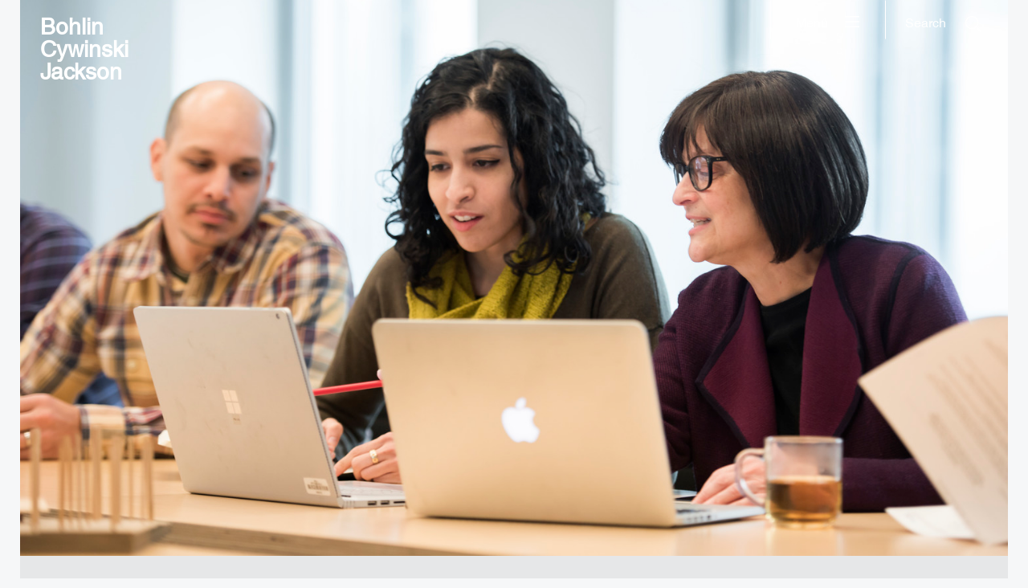

--- FILE ---
content_type: text/html; charset=UTF-8
request_url: https://www.bcj.com/news/hiring-across-the-aec-industry-solutions-in-diversity/
body_size: 10512
content:
<!DOCTYPE html>
<html class="no-js" lang="en-US" prefix="og: http://ogp.me/ns#" data-webpack-public-path="https://www.bcj.com/wp-content/themes/bcj-chisel/dist/">

<head>
  <meta charset="UTF-8" />
  <link rel="stylesheet" property="stylesheet" href="https://www.bcj.com/wp-content/themes/bcj-chisel/dist/styles/main.5d232b7a.css" type="text/css">
  <meta name="viewport" content="width=device-width, initial-scale=1">
  <script>document.documentElement.classList.remove('no-js');</script>
    <script src="https://www.bcj.com/wp-content/themes/bcj-chisel/dist/scripts/app.ff4d05e2.js" defer></script>
  
  
  <title>Hiring Across the AEC Industry &#x2d; Solutions in Diversity &#x2d; Bohlin Cywinski Jackson</title>
<!-- This site is running CAOS for WordPress -->
	<style>img:is([sizes="auto" i], [sizes^="auto," i]) { contain-intrinsic-size: 3000px 1500px }</style>
	
<!-- The SEO Framework by Sybre Waaijer -->
<meta name="robots" content="max-snippet:-1,max-image-preview:large,max-video-preview:-1" />
<link rel="canonical" href="https://www.bcj.com/news/hiring-across-the-aec-industry-solutions-in-diversity/" />
<meta name="description" content="Victoria Acevedo, an architect in our Pittsburgh office and NOMA PGH Chapter President, will join CSI Pittsburgh for a conversation on attracting the next&#8230;" />
<meta property="og:type" content="article" />
<meta property="og:locale" content="en_US" />
<meta property="og:site_name" content="Bohlin Cywinski Jackson" />
<meta property="og:title" content="Hiring Across the AEC Industry &#x2d; Solutions in Diversity" />
<meta property="og:description" content="Victoria Acevedo, an architect in our Pittsburgh office and NOMA PGH Chapter President, will join CSI Pittsburgh for a conversation on attracting the next generation of AEC professionals and NOMA&rsquo;s&#8230;" />
<meta property="og:url" content="https://www.bcj.com/news/hiring-across-the-aec-industry-solutions-in-diversity/" />
<meta property="article:published_time" content="2022-03-07T18:22:13+00:00" />
<meta property="article:modified_time" content="2022-03-07T18:22:34+00:00" />
<meta name="twitter:card" content="summary_large_image" />
<meta name="twitter:title" content="Hiring Across the AEC Industry &#x2d; Solutions in Diversity" />
<meta name="twitter:description" content="Victoria Acevedo, an architect in our Pittsburgh office and NOMA PGH Chapter President, will join CSI Pittsburgh for a conversation on attracting the next generation of AEC professionals and NOMA&rsquo;s&#8230;" />
<script type="application/ld+json">{"@context":"https://schema.org","@graph":[{"@type":"WebSite","@id":"https://www.bcj.com/#/schema/WebSite","url":"https://www.bcj.com/","name":"Bohlin Cywinski Jackson","inLanguage":"en-US","potentialAction":{"@type":"SearchAction","target":{"@type":"EntryPoint","urlTemplate":"https://www.bcj.com/search/{search_term_string}/"},"query-input":"required name=search_term_string"},"publisher":{"@type":"Organization","@id":"https://www.bcj.com/#/schema/Organization","name":"Bohlin Cywinski Jackson","url":"https://www.bcj.com/"}},{"@type":"WebPage","@id":"https://www.bcj.com/news/hiring-across-the-aec-industry-solutions-in-diversity/","url":"https://www.bcj.com/news/hiring-across-the-aec-industry-solutions-in-diversity/","name":"Hiring Across the AEC Industry &#x2d; Solutions in Diversity &#x2d; Bohlin Cywinski Jackson","description":"Victoria Acevedo, an architect in our Pittsburgh office and NOMA PGH Chapter President, will join CSI Pittsburgh for a conversation on attracting the next&#8230;","inLanguage":"en-US","isPartOf":{"@id":"https://www.bcj.com/#/schema/WebSite"},"breadcrumb":{"@type":"BreadcrumbList","@id":"https://www.bcj.com/#/schema/BreadcrumbList","itemListElement":[{"@type":"ListItem","position":1,"item":"https://www.bcj.com/","name":"Bohlin Cywinski Jackson"},{"@type":"ListItem","position":2,"item":"https://www.bcj.com/news/","name":"News"},{"@type":"ListItem","position":3,"item":"https://www.bcj.com/news-categories/community/","name":"Community"},{"@type":"ListItem","position":4,"name":"Hiring Across the AEC Industry &#x2d; Solutions in Diversity"}]},"potentialAction":{"@type":"ReadAction","target":"https://www.bcj.com/news/hiring-across-the-aec-industry-solutions-in-diversity/"},"datePublished":"2022-03-07T18:22:13+00:00","dateModified":"2022-03-07T18:22:34+00:00"}]}</script>
<!-- / The SEO Framework by Sybre Waaijer | 3.67ms meta | 0.22ms boot -->

<link rel='dns-prefetch' href='//www.bcj.com' />
<link rel='preconnect' href='//www.google-analytics.com' />
<script>
window._wpemojiSettings = {"baseUrl":"https:\/\/s.w.org\/images\/core\/emoji\/16.0.1\/72x72\/","ext":".png","svgUrl":"https:\/\/s.w.org\/images\/core\/emoji\/16.0.1\/svg\/","svgExt":".svg","source":{"concatemoji":"https:\/\/www.bcj.com\/wp-includes\/js\/wp-emoji-release.min.js"}};
/*! This file is auto-generated */
!function(s,n){var o,i,e;function c(e){try{var t={supportTests:e,timestamp:(new Date).valueOf()};sessionStorage.setItem(o,JSON.stringify(t))}catch(e){}}function p(e,t,n){e.clearRect(0,0,e.canvas.width,e.canvas.height),e.fillText(t,0,0);var t=new Uint32Array(e.getImageData(0,0,e.canvas.width,e.canvas.height).data),a=(e.clearRect(0,0,e.canvas.width,e.canvas.height),e.fillText(n,0,0),new Uint32Array(e.getImageData(0,0,e.canvas.width,e.canvas.height).data));return t.every(function(e,t){return e===a[t]})}function u(e,t){e.clearRect(0,0,e.canvas.width,e.canvas.height),e.fillText(t,0,0);for(var n=e.getImageData(16,16,1,1),a=0;a<n.data.length;a++)if(0!==n.data[a])return!1;return!0}function f(e,t,n,a){switch(t){case"flag":return n(e,"\ud83c\udff3\ufe0f\u200d\u26a7\ufe0f","\ud83c\udff3\ufe0f\u200b\u26a7\ufe0f")?!1:!n(e,"\ud83c\udde8\ud83c\uddf6","\ud83c\udde8\u200b\ud83c\uddf6")&&!n(e,"\ud83c\udff4\udb40\udc67\udb40\udc62\udb40\udc65\udb40\udc6e\udb40\udc67\udb40\udc7f","\ud83c\udff4\u200b\udb40\udc67\u200b\udb40\udc62\u200b\udb40\udc65\u200b\udb40\udc6e\u200b\udb40\udc67\u200b\udb40\udc7f");case"emoji":return!a(e,"\ud83e\udedf")}return!1}function g(e,t,n,a){var r="undefined"!=typeof WorkerGlobalScope&&self instanceof WorkerGlobalScope?new OffscreenCanvas(300,150):s.createElement("canvas"),o=r.getContext("2d",{willReadFrequently:!0}),i=(o.textBaseline="top",o.font="600 32px Arial",{});return e.forEach(function(e){i[e]=t(o,e,n,a)}),i}function t(e){var t=s.createElement("script");t.src=e,t.defer=!0,s.head.appendChild(t)}"undefined"!=typeof Promise&&(o="wpEmojiSettingsSupports",i=["flag","emoji"],n.supports={everything:!0,everythingExceptFlag:!0},e=new Promise(function(e){s.addEventListener("DOMContentLoaded",e,{once:!0})}),new Promise(function(t){var n=function(){try{var e=JSON.parse(sessionStorage.getItem(o));if("object"==typeof e&&"number"==typeof e.timestamp&&(new Date).valueOf()<e.timestamp+604800&&"object"==typeof e.supportTests)return e.supportTests}catch(e){}return null}();if(!n){if("undefined"!=typeof Worker&&"undefined"!=typeof OffscreenCanvas&&"undefined"!=typeof URL&&URL.createObjectURL&&"undefined"!=typeof Blob)try{var e="postMessage("+g.toString()+"("+[JSON.stringify(i),f.toString(),p.toString(),u.toString()].join(",")+"));",a=new Blob([e],{type:"text/javascript"}),r=new Worker(URL.createObjectURL(a),{name:"wpTestEmojiSupports"});return void(r.onmessage=function(e){c(n=e.data),r.terminate(),t(n)})}catch(e){}c(n=g(i,f,p,u))}t(n)}).then(function(e){for(var t in e)n.supports[t]=e[t],n.supports.everything=n.supports.everything&&n.supports[t],"flag"!==t&&(n.supports.everythingExceptFlag=n.supports.everythingExceptFlag&&n.supports[t]);n.supports.everythingExceptFlag=n.supports.everythingExceptFlag&&!n.supports.flag,n.DOMReady=!1,n.readyCallback=function(){n.DOMReady=!0}}).then(function(){return e}).then(function(){var e;n.supports.everything||(n.readyCallback(),(e=n.source||{}).concatemoji?t(e.concatemoji):e.wpemoji&&e.twemoji&&(t(e.twemoji),t(e.wpemoji)))}))}((window,document),window._wpemojiSettings);
</script>
<link rel='stylesheet' id='sbi_styles-css' href='https://www.bcj.com/wp-content/plugins/instagram-feed/css/sbi-styles.min.css?ver=6.10.0' media='all' />
<style id='wp-emoji-styles-inline-css'>

	img.wp-smiley, img.emoji {
		display: inline !important;
		border: none !important;
		box-shadow: none !important;
		height: 1em !important;
		width: 1em !important;
		margin: 0 0.07em !important;
		vertical-align: -0.1em !important;
		background: none !important;
		padding: 0 !important;
	}
</style>
<style id='classic-theme-styles-inline-css'>
/*! This file is auto-generated */
.wp-block-button__link{color:#fff;background-color:#32373c;border-radius:9999px;box-shadow:none;text-decoration:none;padding:calc(.667em + 2px) calc(1.333em + 2px);font-size:1.125em}.wp-block-file__button{background:#32373c;color:#fff;text-decoration:none}
</style>
<style id='global-styles-inline-css'>
:root{--wp--preset--aspect-ratio--square: 1;--wp--preset--aspect-ratio--4-3: 4/3;--wp--preset--aspect-ratio--3-4: 3/4;--wp--preset--aspect-ratio--3-2: 3/2;--wp--preset--aspect-ratio--2-3: 2/3;--wp--preset--aspect-ratio--16-9: 16/9;--wp--preset--aspect-ratio--9-16: 9/16;--wp--preset--color--black: #000000;--wp--preset--color--cyan-bluish-gray: #abb8c3;--wp--preset--color--white: #ffffff;--wp--preset--color--pale-pink: #f78da7;--wp--preset--color--vivid-red: #cf2e2e;--wp--preset--color--luminous-vivid-orange: #ff6900;--wp--preset--color--luminous-vivid-amber: #fcb900;--wp--preset--color--light-green-cyan: #7bdcb5;--wp--preset--color--vivid-green-cyan: #00d084;--wp--preset--color--pale-cyan-blue: #8ed1fc;--wp--preset--color--vivid-cyan-blue: #0693e3;--wp--preset--color--vivid-purple: #9b51e0;--wp--preset--gradient--vivid-cyan-blue-to-vivid-purple: linear-gradient(135deg,rgba(6,147,227,1) 0%,rgb(155,81,224) 100%);--wp--preset--gradient--light-green-cyan-to-vivid-green-cyan: linear-gradient(135deg,rgb(122,220,180) 0%,rgb(0,208,130) 100%);--wp--preset--gradient--luminous-vivid-amber-to-luminous-vivid-orange: linear-gradient(135deg,rgba(252,185,0,1) 0%,rgba(255,105,0,1) 100%);--wp--preset--gradient--luminous-vivid-orange-to-vivid-red: linear-gradient(135deg,rgba(255,105,0,1) 0%,rgb(207,46,46) 100%);--wp--preset--gradient--very-light-gray-to-cyan-bluish-gray: linear-gradient(135deg,rgb(238,238,238) 0%,rgb(169,184,195) 100%);--wp--preset--gradient--cool-to-warm-spectrum: linear-gradient(135deg,rgb(74,234,220) 0%,rgb(151,120,209) 20%,rgb(207,42,186) 40%,rgb(238,44,130) 60%,rgb(251,105,98) 80%,rgb(254,248,76) 100%);--wp--preset--gradient--blush-light-purple: linear-gradient(135deg,rgb(255,206,236) 0%,rgb(152,150,240) 100%);--wp--preset--gradient--blush-bordeaux: linear-gradient(135deg,rgb(254,205,165) 0%,rgb(254,45,45) 50%,rgb(107,0,62) 100%);--wp--preset--gradient--luminous-dusk: linear-gradient(135deg,rgb(255,203,112) 0%,rgb(199,81,192) 50%,rgb(65,88,208) 100%);--wp--preset--gradient--pale-ocean: linear-gradient(135deg,rgb(255,245,203) 0%,rgb(182,227,212) 50%,rgb(51,167,181) 100%);--wp--preset--gradient--electric-grass: linear-gradient(135deg,rgb(202,248,128) 0%,rgb(113,206,126) 100%);--wp--preset--gradient--midnight: linear-gradient(135deg,rgb(2,3,129) 0%,rgb(40,116,252) 100%);--wp--preset--font-size--small: 13px;--wp--preset--font-size--medium: 20px;--wp--preset--font-size--large: 36px;--wp--preset--font-size--x-large: 42px;--wp--preset--spacing--20: 0.44rem;--wp--preset--spacing--30: 0.67rem;--wp--preset--spacing--40: 1rem;--wp--preset--spacing--50: 1.5rem;--wp--preset--spacing--60: 2.25rem;--wp--preset--spacing--70: 3.38rem;--wp--preset--spacing--80: 5.06rem;--wp--preset--shadow--natural: 6px 6px 9px rgba(0, 0, 0, 0.2);--wp--preset--shadow--deep: 12px 12px 50px rgba(0, 0, 0, 0.4);--wp--preset--shadow--sharp: 6px 6px 0px rgba(0, 0, 0, 0.2);--wp--preset--shadow--outlined: 6px 6px 0px -3px rgba(255, 255, 255, 1), 6px 6px rgba(0, 0, 0, 1);--wp--preset--shadow--crisp: 6px 6px 0px rgba(0, 0, 0, 1);}:where(.is-layout-flex){gap: 0.5em;}:where(.is-layout-grid){gap: 0.5em;}body .is-layout-flex{display: flex;}.is-layout-flex{flex-wrap: wrap;align-items: center;}.is-layout-flex > :is(*, div){margin: 0;}body .is-layout-grid{display: grid;}.is-layout-grid > :is(*, div){margin: 0;}:where(.wp-block-columns.is-layout-flex){gap: 2em;}:where(.wp-block-columns.is-layout-grid){gap: 2em;}:where(.wp-block-post-template.is-layout-flex){gap: 1.25em;}:where(.wp-block-post-template.is-layout-grid){gap: 1.25em;}.has-black-color{color: var(--wp--preset--color--black) !important;}.has-cyan-bluish-gray-color{color: var(--wp--preset--color--cyan-bluish-gray) !important;}.has-white-color{color: var(--wp--preset--color--white) !important;}.has-pale-pink-color{color: var(--wp--preset--color--pale-pink) !important;}.has-vivid-red-color{color: var(--wp--preset--color--vivid-red) !important;}.has-luminous-vivid-orange-color{color: var(--wp--preset--color--luminous-vivid-orange) !important;}.has-luminous-vivid-amber-color{color: var(--wp--preset--color--luminous-vivid-amber) !important;}.has-light-green-cyan-color{color: var(--wp--preset--color--light-green-cyan) !important;}.has-vivid-green-cyan-color{color: var(--wp--preset--color--vivid-green-cyan) !important;}.has-pale-cyan-blue-color{color: var(--wp--preset--color--pale-cyan-blue) !important;}.has-vivid-cyan-blue-color{color: var(--wp--preset--color--vivid-cyan-blue) !important;}.has-vivid-purple-color{color: var(--wp--preset--color--vivid-purple) !important;}.has-black-background-color{background-color: var(--wp--preset--color--black) !important;}.has-cyan-bluish-gray-background-color{background-color: var(--wp--preset--color--cyan-bluish-gray) !important;}.has-white-background-color{background-color: var(--wp--preset--color--white) !important;}.has-pale-pink-background-color{background-color: var(--wp--preset--color--pale-pink) !important;}.has-vivid-red-background-color{background-color: var(--wp--preset--color--vivid-red) !important;}.has-luminous-vivid-orange-background-color{background-color: var(--wp--preset--color--luminous-vivid-orange) !important;}.has-luminous-vivid-amber-background-color{background-color: var(--wp--preset--color--luminous-vivid-amber) !important;}.has-light-green-cyan-background-color{background-color: var(--wp--preset--color--light-green-cyan) !important;}.has-vivid-green-cyan-background-color{background-color: var(--wp--preset--color--vivid-green-cyan) !important;}.has-pale-cyan-blue-background-color{background-color: var(--wp--preset--color--pale-cyan-blue) !important;}.has-vivid-cyan-blue-background-color{background-color: var(--wp--preset--color--vivid-cyan-blue) !important;}.has-vivid-purple-background-color{background-color: var(--wp--preset--color--vivid-purple) !important;}.has-black-border-color{border-color: var(--wp--preset--color--black) !important;}.has-cyan-bluish-gray-border-color{border-color: var(--wp--preset--color--cyan-bluish-gray) !important;}.has-white-border-color{border-color: var(--wp--preset--color--white) !important;}.has-pale-pink-border-color{border-color: var(--wp--preset--color--pale-pink) !important;}.has-vivid-red-border-color{border-color: var(--wp--preset--color--vivid-red) !important;}.has-luminous-vivid-orange-border-color{border-color: var(--wp--preset--color--luminous-vivid-orange) !important;}.has-luminous-vivid-amber-border-color{border-color: var(--wp--preset--color--luminous-vivid-amber) !important;}.has-light-green-cyan-border-color{border-color: var(--wp--preset--color--light-green-cyan) !important;}.has-vivid-green-cyan-border-color{border-color: var(--wp--preset--color--vivid-green-cyan) !important;}.has-pale-cyan-blue-border-color{border-color: var(--wp--preset--color--pale-cyan-blue) !important;}.has-vivid-cyan-blue-border-color{border-color: var(--wp--preset--color--vivid-cyan-blue) !important;}.has-vivid-purple-border-color{border-color: var(--wp--preset--color--vivid-purple) !important;}.has-vivid-cyan-blue-to-vivid-purple-gradient-background{background: var(--wp--preset--gradient--vivid-cyan-blue-to-vivid-purple) !important;}.has-light-green-cyan-to-vivid-green-cyan-gradient-background{background: var(--wp--preset--gradient--light-green-cyan-to-vivid-green-cyan) !important;}.has-luminous-vivid-amber-to-luminous-vivid-orange-gradient-background{background: var(--wp--preset--gradient--luminous-vivid-amber-to-luminous-vivid-orange) !important;}.has-luminous-vivid-orange-to-vivid-red-gradient-background{background: var(--wp--preset--gradient--luminous-vivid-orange-to-vivid-red) !important;}.has-very-light-gray-to-cyan-bluish-gray-gradient-background{background: var(--wp--preset--gradient--very-light-gray-to-cyan-bluish-gray) !important;}.has-cool-to-warm-spectrum-gradient-background{background: var(--wp--preset--gradient--cool-to-warm-spectrum) !important;}.has-blush-light-purple-gradient-background{background: var(--wp--preset--gradient--blush-light-purple) !important;}.has-blush-bordeaux-gradient-background{background: var(--wp--preset--gradient--blush-bordeaux) !important;}.has-luminous-dusk-gradient-background{background: var(--wp--preset--gradient--luminous-dusk) !important;}.has-pale-ocean-gradient-background{background: var(--wp--preset--gradient--pale-ocean) !important;}.has-electric-grass-gradient-background{background: var(--wp--preset--gradient--electric-grass) !important;}.has-midnight-gradient-background{background: var(--wp--preset--gradient--midnight) !important;}.has-small-font-size{font-size: var(--wp--preset--font-size--small) !important;}.has-medium-font-size{font-size: var(--wp--preset--font-size--medium) !important;}.has-large-font-size{font-size: var(--wp--preset--font-size--large) !important;}.has-x-large-font-size{font-size: var(--wp--preset--font-size--x-large) !important;}
:where(.wp-block-post-template.is-layout-flex){gap: 1.25em;}:where(.wp-block-post-template.is-layout-grid){gap: 1.25em;}
:where(.wp-block-columns.is-layout-flex){gap: 2em;}:where(.wp-block-columns.is-layout-grid){gap: 2em;}
:root :where(.wp-block-pullquote){font-size: 1.5em;line-height: 1.6;}
</style>
<link rel='stylesheet' id='ctf_styles-css' href='https://www.bcj.com/wp-content/plugins/custom-twitter-feeds/css/ctf-styles.min.css?ver=2.3.1' media='all' />
<link rel='stylesheet' id='searchwp-forms-css' href='https://www.bcj.com/wp-content/plugins/searchwp-live-ajax-search/assets/styles/frontend/search-forms.min.css?ver=1.8.6' media='all' />
<link rel='stylesheet' id='searchwp-live-search-css' href='https://www.bcj.com/wp-content/plugins/searchwp-live-ajax-search/assets/styles/style.min.css?ver=1.8.6' media='all' />
<style id='searchwp-live-search-inline-css'>
.searchwp-live-search-result .searchwp-live-search-result--title a {
  font-size: 16px;
}
.searchwp-live-search-result .searchwp-live-search-result--price {
  font-size: 14px;
}
.searchwp-live-search-result .searchwp-live-search-result--add-to-cart .button {
  font-size: 14px;
}

</style>
<script data-cfasync="false" async src="https://www.bcj.com/wp-content/uploads/caos/f367b7d8.js?id=G-G339TSQ00C" id="caos-gtag-js"></script>
<script data-cfasync="false" id="caos-gtag-js-after">
window.dataLayer = window.dataLayer || [];

    function gtag() {
        dataLayer.push(arguments);
    }

    gtag('js', new Date());
    gtag('config', 'G-G339TSQ00C', {"cookie_domain":"www.bcj.com","cookie_flags":"samesite=none;secure","allow_google_signals":true});
	
</script>
<script id="jquery-core-js-extra">
var bcjData = {"ajaxUrl":"https:\/\/www.bcj.com\/wp-admin\/admin-ajax.php","nonce":"932b491aa0"};
</script>
<script src="https://www.bcj.com/wp-includes/js/jquery/jquery.min.js?ver=3.7.1" id="jquery-core-js"></script>
<script src="https://www.bcj.com/wp-includes/js/jquery/jquery-migrate.min.js?ver=3.4.1" id="jquery-migrate-js"></script>
<link rel="https://api.w.org/" href="https://www.bcj.com/wp-json/" /><link rel="alternate" title="JSON" type="application/json" href="https://www.bcj.com/wp-json/wp/v2/news/21346" /><link rel="EditURI" type="application/rsd+xml" title="RSD" href="https://www.bcj.com/xmlrpc.php?rsd" />
<link rel="alternate" title="oEmbed (JSON)" type="application/json+oembed" href="https://www.bcj.com/wp-json/oembed/1.0/embed?url=https%3A%2F%2Fwww.bcj.com%2Fnews%2Fhiring-across-the-aec-industry-solutions-in-diversity%2F" />
<link rel="alternate" title="oEmbed (XML)" type="text/xml+oembed" href="https://www.bcj.com/wp-json/oembed/1.0/embed?url=https%3A%2F%2Fwww.bcj.com%2Fnews%2Fhiring-across-the-aec-industry-solutions-in-diversity%2F&#038;format=xml" />
<link rel="apple-touch-icon" sizes="60x60" href="/wp-content/uploads/fbrfg/apple-touch-icon.png">
<link rel="icon" type="image/png" sizes="32x32" href="/wp-content/uploads/fbrfg/favicon-32x32.png">
<link rel="icon" type="image/png" sizes="16x16" href="/wp-content/uploads/fbrfg/favicon-16x16.png">
<link rel="manifest" href="/wp-content/uploads/fbrfg/site.webmanifest">
<link rel="mask-icon" href="/wp-content/uploads/fbrfg/safari-pinned-tab.svg" color="#5bbad5">
<link rel="shortcut icon" href="/wp-content/uploads/fbrfg/favicon.ico">
<meta name="msapplication-TileColor" content="#da532c">
<meta name="msapplication-config" content="/wp-content/uploads/fbrfg/browserconfig.xml">
<meta name="theme-color" content="#ffffff"><meta name="generator" content="speculation-rules 1.6.0">


    </head>

<body
  class="
    c-site
            wp-singular news-template-default single single-news postid-21346 wp-theme-bcj-chisel
  "
  id="c-site"
>

  

      
<a id="c-skip-link" class="c-skip-link" href="#c-main">Skip to Content</a>  
      <header class="c-header">
  <a href="/" rel="home">Bohlin Cywinski Jackson</a>
</header>
  
      <button
  class="c-button c-search-button"
  id="c-search-button"
  aria-label="Search"
  aria-haspopup="true"
  aria-controls="c-search"
>
  <span>Search</span>
  <svg class="c-search-button__open-icon i-search-light" aria-hidden="true" focusable="false">
    <use href="https://www.bcj.com/wp-content/themes/bcj-chisel/dist/assets/images/symbols.dd4f951c.svg#search-light"></use>
  </svg>
</button>

                                        
        <button
    class="c-button c-menu-button"
    id="c-menu-button"
    aria-label="Menu"
    aria-haspopup="true"
    aria-controls="c-main-menu"
  >
    <span>
      Menu
    </span>
    <svg class="c-menu-button__open-icon i-bars-light" aria-hidden="true" focusable="false">
      <use href="https://www.bcj.com/wp-content/themes/bcj-chisel/dist/assets/images/symbols.dd4f951c.svg#bars-light"></use>
    </svg>
  </button>
  
      <nav class="c-search" id="c-search">
  <header class="c-search__header">
    <h1 class="c-search__title">Search</h1>
    <button
      class="c-button c-search__close-button"
      id="c-search__close-button"
      tabindex="-1"
    >
      <span class="c-search__close-button-label">Close search</span>
      <svg class="c-search__close-icon i-ei-close" aria-hidden="true" focusable="false">
        <use href="https://www.bcj.com/wp-content/themes/bcj-chisel/dist/assets/images/symbols.dd4f951c.svg#ei-close"></use>
      </svg>
    </button>
  </header>
  
<form
  class="c-search-form"
  id="c-search-form"
  role="search"
  method="GET"
  action="https://www.bcj.com"
>
  <label class="u-hidden-visually" for="c-search-form__input">Search term</label>
  <input
    class="c-search-form__input"
    name="s"
    id="c-search-form__input"
    autocomplete="off"
    data-swplive="true"
    tabindex="-1"
    placeholder="Search"
  />
  <button class="c-search-form__button">
    <span class="c-search-form__button-label">Search</span>
    <svg class="c-search-form__button-icon i-search-light" aria-hidden="true" focusable="false">
      <use href="https://www.bcj.com/wp-content/themes/bcj-chisel/dist/assets/images/symbols.dd4f951c.svg#search-light"></use>
    </svg>  
  </button>
</form>
</nav>
  
    <nav class="c-main-nav" id="c-main-nav">
    <header class="c-main-nav__header">
      <h1 class="c-main-nav__title">Menu</h1>
      <button
        class="c-button c-main-nav__close-button"
        id="c-main-nav__close-button"
        tabindex="-1"
      >
        <span class="c-main-nav__close-button-label">Close menu</span>
                <svg class="c-main-nav__close-icon i-ei-close" aria-hidden="true" focusable="false">
          <use href="https://www.bcj.com/wp-content/themes/bcj-chisel/dist/assets/images/symbols.dd4f951c.svg#ei-close"></use>
        </svg>
      </button>
    </header>

    <ul class="o-menu c-main-menu" id="c-main-menu">
              <li class=" menu-item menu-item-type-post_type menu-item-object-page menu-item-17203 menu-item-has-children c-main-menu__item">
          <a
            class="c-main-nav__link c-main-menu__link"
            tabindex="-1"
            href="https://www.bcj.com/about/"
          >
            About
          </a>
                      <ul class="c-main-menu__dropdown">
                              <li class=" menu-item menu-item-type-post_type menu-item-object-page menu-item-17204 c-main-menu__dropdown-item">
                  <a
                    class="c-main-nav__link c-main-menu__dropdown-link"
                    tabindex="-1"
                    href="https://www.bcj.com/about/our-practice/"
                  >
                    Our Practice
                  </a>
                </li>
                              <li class=" menu-item menu-item-type-post_type menu-item-object-page menu-item-17205 c-main-menu__dropdown-item">
                  <a
                    class="c-main-nav__link c-main-menu__dropdown-link"
                    tabindex="-1"
                    href="https://www.bcj.com/about/our-process/"
                  >
                    Our Process
                  </a>
                </li>
                              <li class=" menu-item menu-item-type-post_type menu-item-object-page menu-item-17206 c-main-menu__dropdown-item">
                  <a
                    class="c-main-nav__link c-main-menu__dropdown-link"
                    tabindex="-1"
                    href="https://www.bcj.com/about/our-commitment/"
                  >
                    Our Commitment
                  </a>
                </li>
                          </ul>
                  </li>
              <li class=" menu-item menu-item-type-custom menu-item-object-custom menu-item-17209 c-main-menu__item">
          <a
            class="c-main-nav__link c-main-menu__link"
            tabindex="-1"
            href="/people/"
          >
            People
          </a>
                  </li>
              <li class=" menu-item menu-item-type-custom menu-item-object-custom menu-item-17210 c-main-menu__item">
          <a
            class="c-main-nav__link c-main-menu__link"
            tabindex="-1"
            href="/projects/"
          >
            Projects
          </a>
                  </li>
              <li class=" menu-item menu-item-type-custom menu-item-object-custom menu-item-17211 c-main-menu__item">
          <a
            class="c-main-nav__link c-main-menu__link"
            tabindex="-1"
            href="/news/"
          >
            News
          </a>
                  </li>
              <li class=" menu-item menu-item-type-post_type menu-item-object-page menu-item-17207 menu-item-has-children c-main-menu__item">
          <a
            class="c-main-nav__link c-main-menu__link"
            tabindex="-1"
            href="https://www.bcj.com/contact/"
          >
            Contact
          </a>
                      <ul class="c-main-menu__dropdown">
                              <li class=" menu-item menu-item-type-custom menu-item-object-custom menu-item-17212 c-main-menu__dropdown-item">
                  <a
                    class="c-main-nav__link c-main-menu__dropdown-link"
                    tabindex="-1"
                    href="/contact/studios/"
                  >
                    Studios
                  </a>
                </li>
                              <li class=" menu-item menu-item-type-post_type menu-item-object-page menu-item-17208 c-main-menu__dropdown-item">
                  <a
                    class="c-main-nav__link c-main-menu__dropdown-link"
                    tabindex="-1"
                    href="https://www.bcj.com/contact/employment/"
                  >
                    Employment
                  </a>
                </li>
                          </ul>
                  </li>
          </ul>
  </nav>

  <main class="c-main" id="c-main">
    
  <article class="o-entry c-news-item">

    
    
              
    

<div class="c-hero__box">
  <img width="1500" height="1001" src="https://www.bcj.com/wp-content/uploads/2022/03/20181203-BCJ-05943_medium-1.jpg" class="wp-image c-hero" alt="Victoria Acevedo CSI Event" decoding="async" fetchpriority="high" srcset="https://www.bcj.com/wp-content/uploads/2022/03/20181203-BCJ-05943_medium-1.jpg 1500w, https://www.bcj.com/wp-content/uploads/2022/03/20181203-BCJ-05943_medium-1-300x200.jpg 300w, https://www.bcj.com/wp-content/uploads/2022/03/20181203-BCJ-05943_medium-1-1024x683.jpg 1024w, https://www.bcj.com/wp-content/uploads/2022/03/20181203-BCJ-05943_medium-1-768x513.jpg 768w, https://www.bcj.com/wp-content/uploads/2022/03/20181203-BCJ-05943_medium-1-959x640.jpg 959w" sizes="(max-width: 1500px) 100vw, 1500px" />
</div>


    
    <header class="o-entry__header c-news-item__header">
      <h1 class="o-view__title o-entry__title">Hiring Across the AEC Industry &#8211; Solutions in Diversity</h1>
      <time class="c-news-item__date">07 Mar 2022</time>
    </header>

    
          <section class="o-entry__introduction c-news-item__introduction">
                  
<p>Victoria Acevedo, an architect in our Pittsburgh office and NOMA PGH Chapter President, will join CSI Pittsburgh for a conversation on attracting the next generation of AEC professionals and NOMA&#8217;s efforts to support diversity in architecture.</p>

                        </section>
    
    
    
    
          <div class="o-entry__content c-news-item__content">
                  <p>Acevedo will share more about the chapter&#8217;s mission and initiatives as a non-profit, volunteer professional organization to support diversity in architecture locally and nationally, and will be joined by Lance Harrell from the Master Builders Association of Western Pennsylvania. The event, hosted by the Construction Specification Institute of Pittsburgh, will be held virtually (Zoom) on March 8 at 5 pm; learn more and register via the link below. </p>

              </div>
    
    
    
    
          <section class="c-news-item__related-links">
        <ul class="o-entry__ul">
                  <li><a class="c-news-item__related-link" href="https://imiweb-org.zoom.us/meeting/register/tZIld-yhqT4oGdRNg0BGdINSseGR2N2Vgbe2">The AEC Workforce Crisis - Solutions in Diversity</a></li>
                </ul>
      </section>
    
    
    
    
    
  </article>

  </main>

      <footer class="c-footer">
  
  <nav class="c-footer-nav">
    <ul class="o-menu c-footer-menu" role="list">
                      
        <li class="o-menu__item c-footer-menu__item">
          <a
            class="o-menu__link"
            title=""
            href="http://eepurl.com/gjGMJH"
            target="_blank" rel="noopener"
          >
            Join our Mailing List
          </a>
        </li>
          </ul>
  </nav>
  
  <nav class="c-social-nav">
    <ul class="o-menu c-social-menu">
                      <li class="o-menu__item c-social-menu__item c-social-menu__item--medium">
          <a
            class="c-social-menu__link"
            title="Medium"
            href="https://bcj-architects.medium.com/"
            target="_blank"
            rel="noopener"
          >
            

<svg class="c-icon i-logo-medium c-social-menu__icon" aria-hidden="true" focusable="false">
  <use href="https://www.bcj.com/wp-content/themes/bcj-chisel/dist/assets/images/symbols.dd4f951c.svg#logo-medium"></use>
</svg>  
          </a>
        </li>
                      <li class="o-menu__item c-social-menu__item c-social-menu__item--linkedin">
          <a
            class="c-social-menu__link"
            title="LinkedIn"
            href="https://www.linkedin.com/company/bohlin-cywinski-jackson"
            target="_blank"
            rel="noopener"
          >
            

<svg class="c-icon i-logo-linkedin c-social-menu__icon" aria-hidden="true" focusable="false">
  <use href="https://www.bcj.com/wp-content/themes/bcj-chisel/dist/assets/images/symbols.dd4f951c.svg#logo-linkedin"></use>
</svg>  
          </a>
        </li>
                      <li class="o-menu__item c-social-menu__item c-social-menu__item--facebook">
          <a
            class="c-social-menu__link"
            title="Facebook"
            href="https://www.facebook.com/BohlinCywinskiJackson"
            target="_blank"
            rel="noopener"
          >
            

<svg class="c-icon i-logo-facebook c-social-menu__icon" aria-hidden="true" focusable="false">
  <use href="https://www.bcj.com/wp-content/themes/bcj-chisel/dist/assets/images/symbols.dd4f951c.svg#logo-facebook"></use>
</svg>  
          </a>
        </li>
                      <li class="o-menu__item c-social-menu__item c-social-menu__item--instagram">
          <a
            class="c-social-menu__link"
            title="Instagram"
            href="https://www.instagram.com/bohlincywinskijackson"
            target="_blank"
            rel="noopener"
          >
            

<svg class="c-icon i-logo-instagram c-social-menu__icon" aria-hidden="true" focusable="false">
  <use href="https://www.bcj.com/wp-content/themes/bcj-chisel/dist/assets/images/symbols.dd4f951c.svg#logo-instagram"></use>
</svg>  
          </a>
        </li>
                      <li class="o-menu__item c-social-menu__item c-social-menu__item--twitter">
          <a
            class="c-social-menu__link"
            title="Twitter"
            href="https://twitter.com/BCJarchitecture"
            target="_blank"
            rel="noopener"
          >
            

<svg class="c-icon i-logo-twitter c-social-menu__icon" aria-hidden="true" focusable="false">
  <use href="https://www.bcj.com/wp-content/themes/bcj-chisel/dist/assets/images/symbols.dd4f951c.svg#logo-twitter"></use>
</svg>  
          </a>
        </li>
                      <li class="o-menu__item c-social-menu__item c-social-menu__item--vimeo">
          <a
            class="c-social-menu__link"
            title="Vimeo"
            href="https://vimeo.com/bohlincywinskijackson"
            target="_blank"
            rel="noopener"
          >
            

<svg class="c-icon i-logo-vimeo c-social-menu__icon" aria-hidden="true" focusable="false">
  <use href="https://www.bcj.com/wp-content/themes/bcj-chisel/dist/assets/images/symbols.dd4f951c.svg#logo-vimeo"></use>
</svg>  
          </a>
        </li>
          </ul>
  </nav>

  <p class="c-footer__copy">
    © 1965–2026 Bohlin Cywinski Jackson. All rights reserved.
  </p>
</footer>
  
  <script type="speculationrules">
{"prerender":[{"source":"document","where":{"and":[{"href_matches":"\/*"},{"not":{"href_matches":["\/wp-*.php","\/wp-admin\/*","\/wp-content\/uploads\/*","\/wp-content\/*","\/wp-content\/plugins\/*","\/wp-content\/themes\/bcj-chisel\/*","\/*\\?(.+)"]}},{"not":{"selector_matches":"a[rel~=\"nofollow\"]"}},{"not":{"selector_matches":".no-prerender, .no-prerender a"}},{"not":{"selector_matches":".no-prefetch, .no-prefetch a"}}]},"eagerness":"moderate"}]}
</script>
<!-- Instagram Feed JS -->
<script type="text/javascript">
var sbiajaxurl = "https://www.bcj.com/wp-admin/admin-ajax.php";
</script>
        <style>
            .searchwp-live-search-results {
                opacity: 0;
                transition: opacity .25s ease-in-out;
                -moz-transition: opacity .25s ease-in-out;
                -webkit-transition: opacity .25s ease-in-out;
                height: 0;
                overflow: hidden;
                z-index: 9999995; /* Exceed SearchWP Modal Search Form overlay. */
                position: absolute;
                display: none;
            }

            .searchwp-live-search-results-showing {
                display: block;
                opacity: 1;
                height: auto;
                overflow: auto;
            }

            .searchwp-live-search-no-results {
                padding: 3em 2em 0;
                text-align: center;
            }

            .searchwp-live-search-no-min-chars:after {
                content: "Continue typing";
                display: block;
                text-align: center;
                padding: 2em 2em 0;
            }
        </style>
                <script>
            var _SEARCHWP_LIVE_AJAX_SEARCH_BLOCKS = true;
            var _SEARCHWP_LIVE_AJAX_SEARCH_ENGINE = 'default';
            var _SEARCHWP_LIVE_AJAX_SEARCH_CONFIG = 'default';
        </script>
        <script src="https://www.bcj.com/wp-content/themes/bcj-chisel/dist/assets/mtiFontTrackingCode.2fbd2fd8.js" id="vendor-font-tracking-js"></script>
<script id="swp-live-search-client-js-extra">
var searchwp_live_search_params = [];
searchwp_live_search_params = {"ajaxurl":"https:\/\/www.bcj.com\/wp-admin\/admin-ajax.php","origin_id":21346,"config":{"default":{"engine":"default","input":{"delay":300,"min_chars":3},"results":{"position":"bottom","width":"auto","offset":{"x":0,"y":5}},"spinner":{"lines":12,"length":8,"width":3,"radius":8,"scale":1,"corners":1,"color":"#424242","fadeColor":"transparent","speed":1,"rotate":0,"animation":"searchwp-spinner-line-fade-quick","direction":1,"zIndex":2000000000,"className":"spinner","top":"50%","left":"50%","shadow":"0 0 1px transparent","position":"absolute"}}},"msg_no_config_found":"No valid SearchWP Live Search configuration found!","aria_instructions":"When autocomplete results are available use up and down arrows to review and enter to go to the desired page. Touch device users, explore by touch or with swipe gestures."};;
</script>
<script src="https://www.bcj.com/wp-content/plugins/searchwp-live-ajax-search/assets/javascript/dist/script.min.js?ver=1.8.6" id="swp-live-search-client-js"></script>


  
<div class="pswp c-lightbox" tabindex="-1" role="dialog" aria-hidden="true">

    <div class="pswp__bg"></div>

    <div class="pswp__scroll-wrap">

        <div class="pswp__container">
      <div class="pswp__item"></div>
      <div class="pswp__item"></div>
      <div class="pswp__item"></div>
    </div>

        <div class="pswp__ui pswp__ui--hidden">

      <div class="pswp__top-bar">

                <div class="pswp__counter"></div>
        <button class="pswp__button pswp__button--close" title="Close (Esc)">
                  </button>
                        
                <div class="pswp__preloader">
          <div class="pswp__preloader__icn">
            <div class="pswp__preloader__cut">
               <div class="pswp__preloader__donut"></div>
            </div>
          </div>
        </div>
      
      </div>

      <div class="pswp__share-modal pswp__share-modal--hidden pswp__single-tap">
        <div class="pswp__share-tooltip"></div> 
      </div>

      <button class="pswp__button pswp__button--arrow--left" title="Previous (arrow left)">
              </button>

      <button class="pswp__button pswp__button--arrow--right" title="Next (arrow right)">
              </button>

      <div class="pswp__caption">
        <div class="pswp__caption__center"></div>
      </div>

    </div>

  </div>

</div>

  <div class="c-overlay" id="c-overlay"></div>

</body>
</html>
